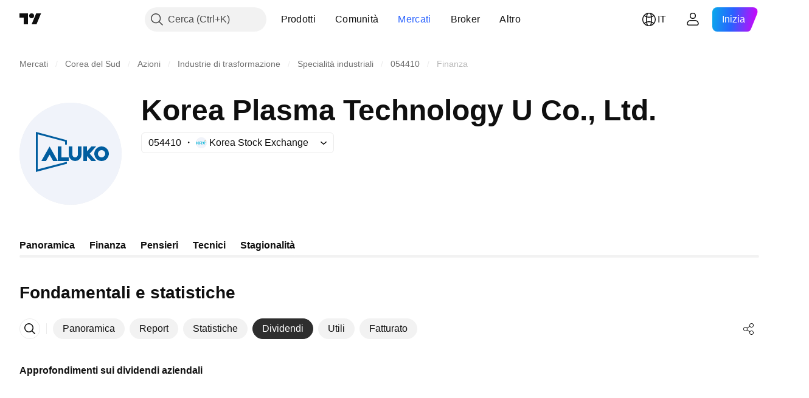

--- FILE ---
content_type: image/svg+xml
request_url: https://s3-symbol-logo.tradingview.com/korea-plasma-technology-u-coltd--big.svg
body_size: 141
content:
<!-- by TradingView --><svg width="56" height="56" viewBox="0 0 56 56" xmlns="http://www.w3.org/2000/svg"><path fill="#F0F3FA" d="M0 0h56v56H0z"/><path d="m9 16 17 4.56V23h-1v-1.67l-15-4.01v19.24l16-4.16v1.12L9 38V16Z" fill="#005D9F"/><path d="m21 32-4.5-8-4.5 8h2.53l1.97-3.5 1.97 3.5H21ZM23 24h-2v8h6v-2h-4v-6ZM35 24h2v2.69L39.44 24H42l-3.5 4 3.5 4h-2.56L37 29.31v2.67h-2V24ZM29 24h-2v4.5a3.5 3.5 0 1 0 7 0V24h-2v4.5a1.5 1.5 0 0 1-3 0V24Z" fill="#005D9F"/><path fill-rule="evenodd" d="M45 32a4 4 0 1 0 0-8 4 4 0 0 0 0 8Zm0-2a2 2 0 1 0 0-4 2 2 0 0 0 0 4Z" fill="#005D9F"/></svg>